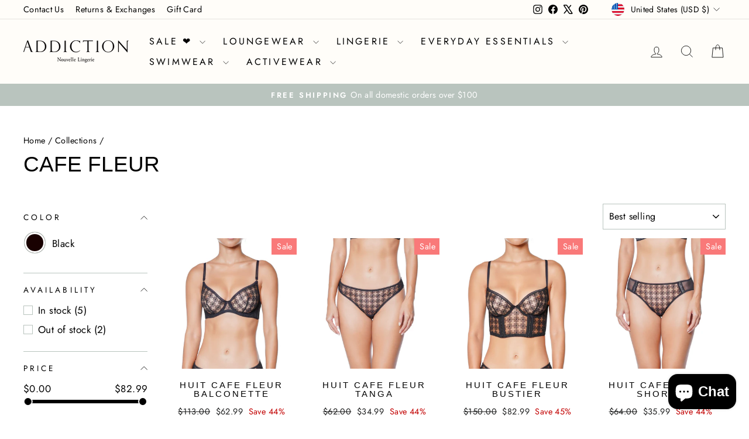

--- FILE ---
content_type: image/svg+xml
request_url: https://www.addictionnouvellelingerie.com/cdn/shop/files/11_8.svg?v=1734529582&width=540
body_size: -530
content:
<svg viewBox="0 0 60 60" xmlns="http://www.w3.org/2000/svg" id="Layer_1"><defs><style>.cls-1{fill:#551d60;}</style></defs><path d="m47.72,25.36c-.66,7.66-7.11,13.68-14.93,13.68H14.46c1.54,5.53,6.62,9.6,12.64,9.6h25.44v-13.12c0-4.09-1.88-7.75-4.82-10.16Z" class="cls-1"></path><path d="m46.03,23.29c-.03-.37-.07-.73-.13-1.08-1-6.14-6.34-10.85-12.76-10.85h-12.75c-7.13,0-12.93,5.8-12.93,12.94v12.94h25.68c7.11,0,12.9-5.78,12.93-12.89v-.05c0-.34-.01-.68-.04-1.02Zm-27.12,3.25h-.02c-.26,0-.52-.05-.75-.13-.31-.11-.59-.29-.81-.51-.23-.22-.41-.49-.52-.8-.2-.54-.21-1.17.09-1.81.36-.75,1.14-1.22,1.97-1.22h.05c.48,0,.93.15,1.3.42.26.19.48.42.64.71h0c.16.28.26.59.29.92,0,.06,0,.13,0,.2,0,1.23-1,2.23-2.23,2.23Zm7.38,0h-.07c-.81,0-1.58-.45-1.92-1.19-.46-1-.21-1.99.41-2.62.41-.41.97-.66,1.59-.66h.02c.45,0,.87.13,1.22.36.75.49,1.19,1.42.94,2.43s-1.17,1.67-2.19,1.67Zm7.09.13c-.99-.12-1.8-.93-1.91-1.93-.09-.87.32-1.66.98-2.09.34-.23.75-.36,1.2-.36h.02c.44,0,.86.13,1.2.36.6.39,1,1.07,1,1.84,0,1.31-1.14,2.35-2.48,2.18Z" class="cls-1"></path></svg>

--- FILE ---
content_type: image/svg+xml
request_url: https://www.addictionnouvellelingerie.com/cdn/shop/files/11_9.svg?v=1734529589&width=540
body_size: -442
content:
<svg viewBox="0 0 60 60" xmlns="http://www.w3.org/2000/svg" id="Layer_1"><defs><style>.cls-1{fill:#551d60;}</style></defs><path d="m34.12,9.99c-2.62-1.19-5.61-1.19-8.23,0-3.74,1.7-9.73,3.77-16.76,3.77,0,32.81,20.88,37.13,20.88,37.13,0,0,20.88-4.33,20.88-37.13-7.03,0-13.02-2.07-16.76-3.77Zm-4.89,24.82c-.27.27-.63.41-.99.41s-.71-.14-.98-.41l-6.32-6.32.91-.91.9-.91.56.56,4.94,4.94,8.04-8.04,1.48-1.48.91.91.9.91-10.34,10.34Z" class="cls-1"></path></svg>